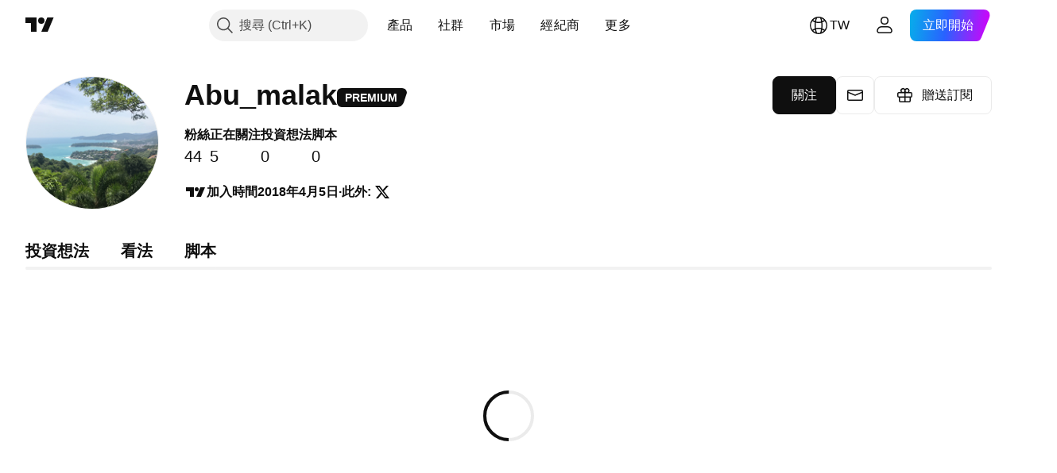

--- FILE ---
content_type: text/css; charset=utf-8
request_url: https://static.tradingview.com/static/bundles/14144.4d2164e41dcc61916e35.css
body_size: 34
content:
[data-theme=light]{--_0-0hIT:var(--color-white)}[data-theme=dark]{--_0-0hIT:var(--color-black)}.loaderContainer-UjjEDANi{background-color:var(--_0-0hIT);height:100%;left:0;opacity:0;position:fixed;top:0;transform:none;transition:opacity .2625s cubic-bezier(.215,.61,.355,1);width:100%;z-index:149}.loaderOrderContainer-UjjEDANi{z-index:200}.openAnimation-UjjEDANi{opacity:1}.openOrderAnimation-UjjEDANi{opacity:50%}

--- FILE ---
content_type: application/javascript; charset=utf-8
request_url: https://static.tradingview.com/static/bundles/zh_TW.67660.2d9d7670f9203f0d101e.js
body_size: 843
content:
(self.webpackChunktradingview=self.webpackChunktradingview||[]).push([[67660,64e3,37117],{879717:e=>{e.exports=["探索"]},518331:e=>{e.exports=["建立付費空間"]},558817:e=>{e.exports=["設定和帳單"]},191138:e=>{e.exports=["草稿"]},963341:e=>{e.exports=["審核中"]},308079:e=>{e.exports=["直播"]},953717:e=>{e.exports=["正在關注"]},241986:e=>{e.exports=["此外"]},136364:e=>{e.exports=["{username}在{social}"]},55727:e=>{e.exports=["{username}的網站"]},933406:e=>{e.exports=["取消"]},771717:e=>{e.exports=["加入合作夥伴計劃"]},256257:e=>{e.exports=["經紀商"]},237744:e=>{e.exports=["交易所"]},361625:e=>{e.exports=["關注"]},241484:e=>{e.exports=["正在關注"]},239351:e=>{e.exports=["現在無法連線。"]},904543:e=>{e.exports=["取消"]},801522:e=>{e.exports=["我的簡介"]},802099:e=>{e.exports=["前往付費空間"]},363105:e=>{e.exports=["贈送訂閱"]},516027:e=>{e.exports=["請仔細檢查您的詳細資訊並再試一次。"]},876665:e=>{e.exports=["粉絲"]},576362:e=>{e.exports=["精選"]},349793:e=>{e.exports=["嗯，看起來沒有作用。"]},952093:e=>{e.exports=["投資想法"]},84273:e=>{e.exports=["加入合作夥伴計劃，建立付費空間"]},809736:e=>{e.exports=["加入時間{joinedDate}"]},840616:e=>{e.exports=["在線"]},183513:e=>{e.exports=["只有TradingView合作夥伴計劃的成員才能建立付費空間。"]},980801:e=>{e.exports=["哎呀！我們無法儲存您的變更。您可以檢查一下您的網路連線嗎？"]},956204:e=>{e.exports=["看起來進展不太順利。讓我們再試一次。"]},741643:e=>{e.exports=["最後上線時間{date/}"]},437117:e=>{e.exports=["更多"]},537752:e=>{e.exports=["訊息"]},505393:e=>{e.exports=["看法"]},664e3:e=>{e.exports=["儲存"]},96112:e=>{e.exports=["脚本"]},913764:e=>{e.exports=['付費空間"{name}"已刪除']},735873:e=>{e.exports=["請檢查您的網路並再試一次。"]},714620:e=>{e.exports=["無法加載出版物"]},914568:e=>{e.exports={en:["Q1"]}},913534:e=>{e.exports={en:["Q2"]}},914530:e=>{e.exports={en:["Q3"]}},903762:e=>{e.exports={en:["Q4"]}},983397:e=>{e.exports=["重新載入"]},774664:e=>{e.exports=["撰寫簡短的個人簡介"]},721730:e=>{e.exports=["請介紹一下你自己"]},798394:e=>{e.exports=["哎呀，出了點問題。您可以重新提交嗎？"]}}]);